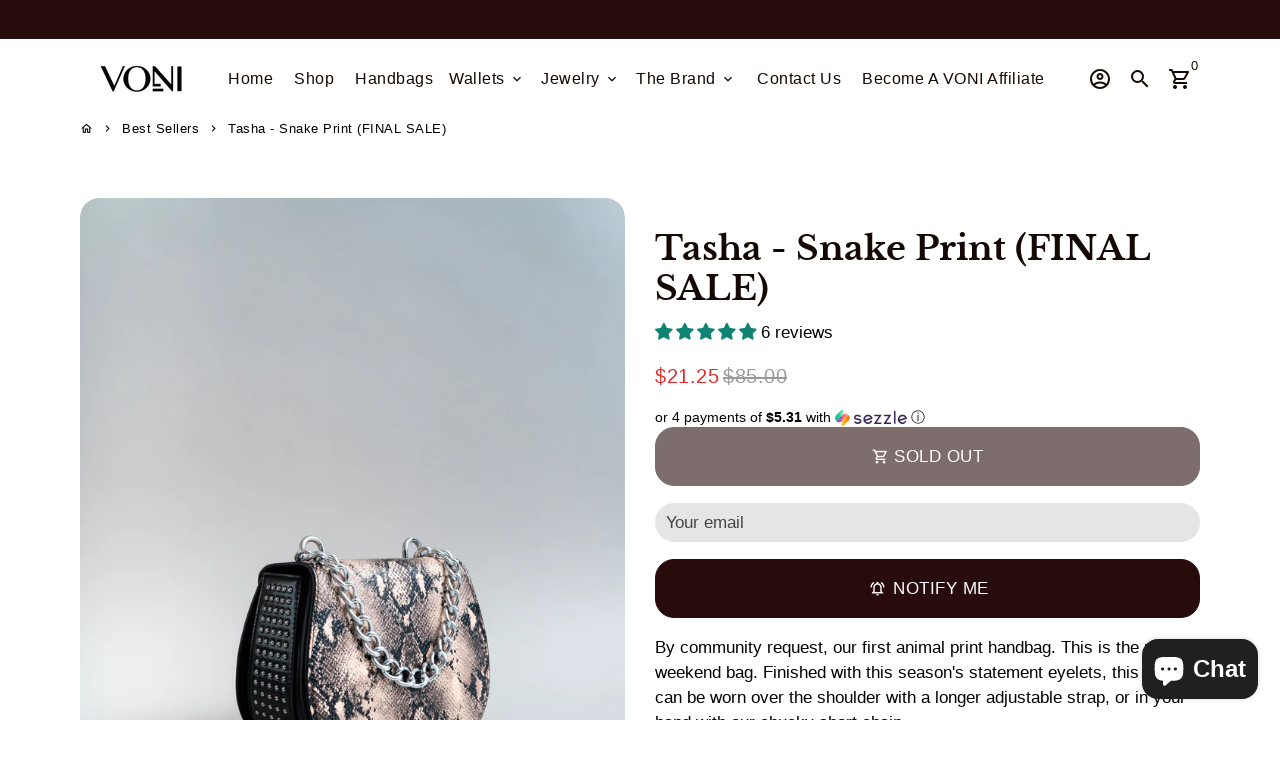

--- FILE ---
content_type: image/svg+xml
request_url: https://shopvoni.com/cdn/shop/t/27/assets/icon-select.svg?v=94253720958595205131721887607
body_size: -591
content:
<svg aria-hidden="true" data-prefix="material-icons" data-icon="angle-down" class="material-icons-outlined" role="img" xmlns="http://www.w3.org/2000/svg" viewBox="0 0 24 24" fill="#000000">
  <path d="M7.41 8.59L12 13.17l4.59-4.58L18 10l-6 6-6-6 1.41-1.41z"></path>
</svg>
